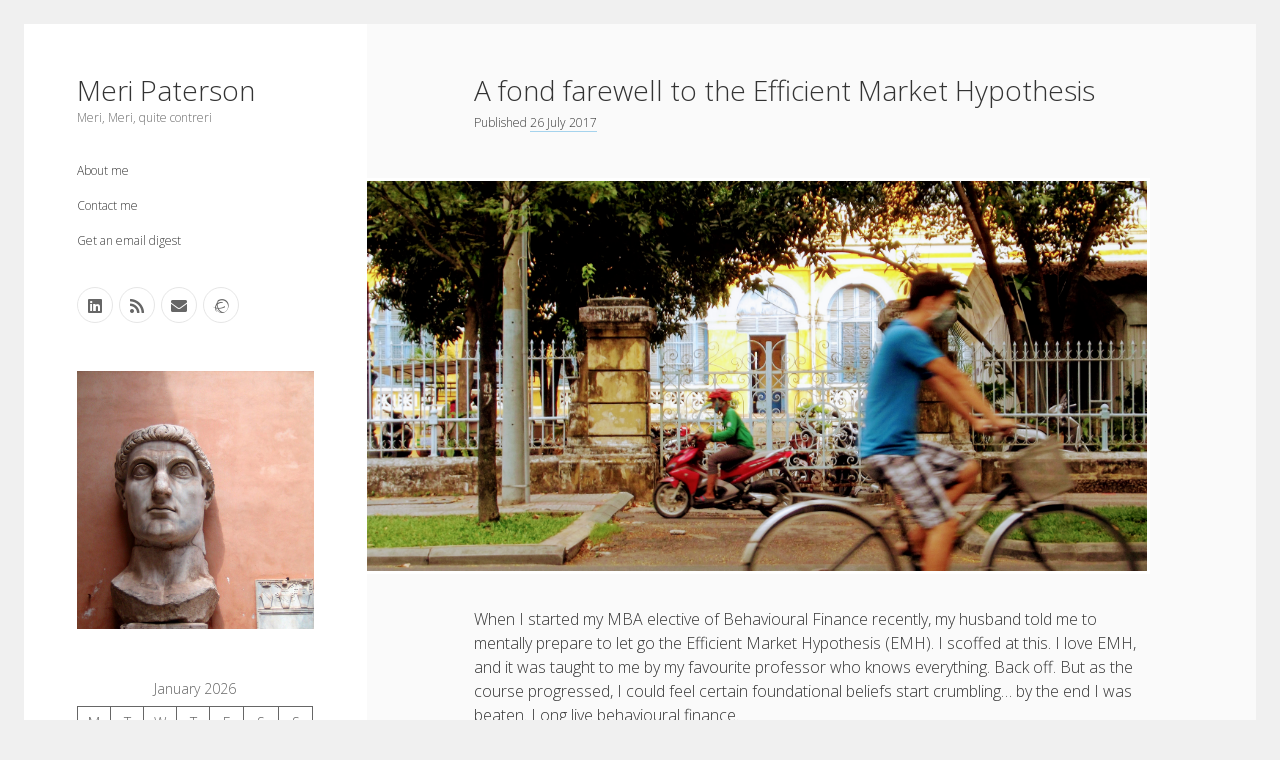

--- FILE ---
content_type: text/html; charset=UTF-8
request_url: https://meripaterson.com/a-fond-farewell-to-the-efficient-market-hypothesis/
body_size: 18175
content:
<!DOCTYPE html>

<html lang="en-GB">

<head>
	<title>A fond farewell to the Efficient Market Hypothesis &#8211; Meri Paterson</title>
<meta name='robots' content='max-image-preview:large' />
	<style>img:is([sizes="auto" i], [sizes^="auto," i]) { contain-intrinsic-size: 3000px 1500px }</style>
	<meta charset="UTF-8" />
<meta name="viewport" content="width=device-width, initial-scale=1" />
<link rel='dns-prefetch' href='//secure.gravatar.com' />
<link rel='dns-prefetch' href='//www.googletagmanager.com' />
<link rel='dns-prefetch' href='//stats.wp.com' />
<link rel='dns-prefetch' href='//fonts.googleapis.com' />
<link rel='dns-prefetch' href='//v0.wordpress.com' />
<link rel='dns-prefetch' href='//widgets.wp.com' />
<link rel='dns-prefetch' href='//s0.wp.com' />
<link rel='dns-prefetch' href='//0.gravatar.com' />
<link rel='dns-prefetch' href='//1.gravatar.com' />
<link rel='dns-prefetch' href='//2.gravatar.com' />
<link rel='dns-prefetch' href='//jetpack.wordpress.com' />
<link rel='dns-prefetch' href='//public-api.wordpress.com' />
<link rel="alternate" type="application/rss+xml" title="Meri Paterson &raquo; Feed" href="https://meripaterson.com/feed/" />
<link rel="alternate" type="application/rss+xml" title="Meri Paterson &raquo; Comments Feed" href="https://meripaterson.com/comments/feed/" />
<link rel="alternate" type="application/rss+xml" title="Meri Paterson &raquo; A fond farewell to the Efficient Market Hypothesis Comments Feed" href="https://meripaterson.com/a-fond-farewell-to-the-efficient-market-hypothesis/feed/" />
<script type="text/javascript">
/* <![CDATA[ */
window._wpemojiSettings = {"baseUrl":"https:\/\/s.w.org\/images\/core\/emoji\/16.0.1\/72x72\/","ext":".png","svgUrl":"https:\/\/s.w.org\/images\/core\/emoji\/16.0.1\/svg\/","svgExt":".svg","source":{"concatemoji":"https:\/\/meripaterson.com\/wp-includes\/js\/wp-emoji-release.min.js?ver=6.8.3"}};
/*! This file is auto-generated */
!function(s,n){var o,i,e;function c(e){try{var t={supportTests:e,timestamp:(new Date).valueOf()};sessionStorage.setItem(o,JSON.stringify(t))}catch(e){}}function p(e,t,n){e.clearRect(0,0,e.canvas.width,e.canvas.height),e.fillText(t,0,0);var t=new Uint32Array(e.getImageData(0,0,e.canvas.width,e.canvas.height).data),a=(e.clearRect(0,0,e.canvas.width,e.canvas.height),e.fillText(n,0,0),new Uint32Array(e.getImageData(0,0,e.canvas.width,e.canvas.height).data));return t.every(function(e,t){return e===a[t]})}function u(e,t){e.clearRect(0,0,e.canvas.width,e.canvas.height),e.fillText(t,0,0);for(var n=e.getImageData(16,16,1,1),a=0;a<n.data.length;a++)if(0!==n.data[a])return!1;return!0}function f(e,t,n,a){switch(t){case"flag":return n(e,"\ud83c\udff3\ufe0f\u200d\u26a7\ufe0f","\ud83c\udff3\ufe0f\u200b\u26a7\ufe0f")?!1:!n(e,"\ud83c\udde8\ud83c\uddf6","\ud83c\udde8\u200b\ud83c\uddf6")&&!n(e,"\ud83c\udff4\udb40\udc67\udb40\udc62\udb40\udc65\udb40\udc6e\udb40\udc67\udb40\udc7f","\ud83c\udff4\u200b\udb40\udc67\u200b\udb40\udc62\u200b\udb40\udc65\u200b\udb40\udc6e\u200b\udb40\udc67\u200b\udb40\udc7f");case"emoji":return!a(e,"\ud83e\udedf")}return!1}function g(e,t,n,a){var r="undefined"!=typeof WorkerGlobalScope&&self instanceof WorkerGlobalScope?new OffscreenCanvas(300,150):s.createElement("canvas"),o=r.getContext("2d",{willReadFrequently:!0}),i=(o.textBaseline="top",o.font="600 32px Arial",{});return e.forEach(function(e){i[e]=t(o,e,n,a)}),i}function t(e){var t=s.createElement("script");t.src=e,t.defer=!0,s.head.appendChild(t)}"undefined"!=typeof Promise&&(o="wpEmojiSettingsSupports",i=["flag","emoji"],n.supports={everything:!0,everythingExceptFlag:!0},e=new Promise(function(e){s.addEventListener("DOMContentLoaded",e,{once:!0})}),new Promise(function(t){var n=function(){try{var e=JSON.parse(sessionStorage.getItem(o));if("object"==typeof e&&"number"==typeof e.timestamp&&(new Date).valueOf()<e.timestamp+604800&&"object"==typeof e.supportTests)return e.supportTests}catch(e){}return null}();if(!n){if("undefined"!=typeof Worker&&"undefined"!=typeof OffscreenCanvas&&"undefined"!=typeof URL&&URL.createObjectURL&&"undefined"!=typeof Blob)try{var e="postMessage("+g.toString()+"("+[JSON.stringify(i),f.toString(),p.toString(),u.toString()].join(",")+"));",a=new Blob([e],{type:"text/javascript"}),r=new Worker(URL.createObjectURL(a),{name:"wpTestEmojiSupports"});return void(r.onmessage=function(e){c(n=e.data),r.terminate(),t(n)})}catch(e){}c(n=g(i,f,p,u))}t(n)}).then(function(e){for(var t in e)n.supports[t]=e[t],n.supports.everything=n.supports.everything&&n.supports[t],"flag"!==t&&(n.supports.everythingExceptFlag=n.supports.everythingExceptFlag&&n.supports[t]);n.supports.everythingExceptFlag=n.supports.everythingExceptFlag&&!n.supports.flag,n.DOMReady=!1,n.readyCallback=function(){n.DOMReady=!0}}).then(function(){return e}).then(function(){var e;n.supports.everything||(n.readyCallback(),(e=n.source||{}).concatemoji?t(e.concatemoji):e.wpemoji&&e.twemoji&&(t(e.twemoji),t(e.wpemoji)))}))}((window,document),window._wpemojiSettings);
/* ]]> */
</script>
<link rel='stylesheet' id='jetpack_related-posts-css' href='https://meripaterson.com/wp-content/plugins/jetpack/modules/related-posts/related-posts.css?ver=20240116' type='text/css' media='all' />
<style id='wp-emoji-styles-inline-css' type='text/css'>

	img.wp-smiley, img.emoji {
		display: inline !important;
		border: none !important;
		box-shadow: none !important;
		height: 1em !important;
		width: 1em !important;
		margin: 0 0.07em !important;
		vertical-align: -0.1em !important;
		background: none !important;
		padding: 0 !important;
	}
</style>
<link rel='stylesheet' id='wp-block-library-css' href='https://meripaterson.com/wp-includes/css/dist/block-library/style.min.css?ver=6.8.3' type='text/css' media='all' />
<style id='classic-theme-styles-inline-css' type='text/css'>
/*! This file is auto-generated */
.wp-block-button__link{color:#fff;background-color:#32373c;border-radius:9999px;box-shadow:none;text-decoration:none;padding:calc(.667em + 2px) calc(1.333em + 2px);font-size:1.125em}.wp-block-file__button{background:#32373c;color:#fff;text-decoration:none}
</style>
<link rel='stylesheet' id='mediaelement-css' href='https://meripaterson.com/wp-includes/js/mediaelement/mediaelementplayer-legacy.min.css?ver=4.2.17' type='text/css' media='all' />
<link rel='stylesheet' id='wp-mediaelement-css' href='https://meripaterson.com/wp-includes/js/mediaelement/wp-mediaelement.min.css?ver=6.8.3' type='text/css' media='all' />
<style id='jetpack-sharing-buttons-style-inline-css' type='text/css'>
.jetpack-sharing-buttons__services-list{display:flex;flex-direction:row;flex-wrap:wrap;gap:0;list-style-type:none;margin:5px;padding:0}.jetpack-sharing-buttons__services-list.has-small-icon-size{font-size:12px}.jetpack-sharing-buttons__services-list.has-normal-icon-size{font-size:16px}.jetpack-sharing-buttons__services-list.has-large-icon-size{font-size:24px}.jetpack-sharing-buttons__services-list.has-huge-icon-size{font-size:36px}@media print{.jetpack-sharing-buttons__services-list{display:none!important}}.editor-styles-wrapper .wp-block-jetpack-sharing-buttons{gap:0;padding-inline-start:0}ul.jetpack-sharing-buttons__services-list.has-background{padding:1.25em 2.375em}
</style>
<link rel='stylesheet' id='convertkit-broadcasts-css' href='https://meripaterson.com/wp-content/plugins/convertkit/resources/frontend/css/broadcasts.css?ver=3.0.2' type='text/css' media='all' />
<link rel='stylesheet' id='convertkit-button-css' href='https://meripaterson.com/wp-content/plugins/convertkit/resources/frontend/css/button.css?ver=3.0.2' type='text/css' media='all' />
<link rel='stylesheet' id='convertkit-form-css' href='https://meripaterson.com/wp-content/plugins/convertkit/resources/frontend/css/form.css?ver=3.0.2' type='text/css' media='all' />
<link rel='stylesheet' id='convertkit-form-builder-field-css' href='https://meripaterson.com/wp-content/plugins/convertkit/resources/frontend/css/form-builder.css?ver=3.0.2' type='text/css' media='all' />
<link rel='stylesheet' id='convertkit-form-builder-css' href='https://meripaterson.com/wp-content/plugins/convertkit/resources/frontend/css/form-builder.css?ver=3.0.2' type='text/css' media='all' />
<style id='global-styles-inline-css' type='text/css'>
:root{--wp--preset--aspect-ratio--square: 1;--wp--preset--aspect-ratio--4-3: 4/3;--wp--preset--aspect-ratio--3-4: 3/4;--wp--preset--aspect-ratio--3-2: 3/2;--wp--preset--aspect-ratio--2-3: 2/3;--wp--preset--aspect-ratio--16-9: 16/9;--wp--preset--aspect-ratio--9-16: 9/16;--wp--preset--color--black: #000000;--wp--preset--color--cyan-bluish-gray: #abb8c3;--wp--preset--color--white: #ffffff;--wp--preset--color--pale-pink: #f78da7;--wp--preset--color--vivid-red: #cf2e2e;--wp--preset--color--luminous-vivid-orange: #ff6900;--wp--preset--color--luminous-vivid-amber: #fcb900;--wp--preset--color--light-green-cyan: #7bdcb5;--wp--preset--color--vivid-green-cyan: #00d084;--wp--preset--color--pale-cyan-blue: #8ed1fc;--wp--preset--color--vivid-cyan-blue: #0693e3;--wp--preset--color--vivid-purple: #9b51e0;--wp--preset--gradient--vivid-cyan-blue-to-vivid-purple: linear-gradient(135deg,rgba(6,147,227,1) 0%,rgb(155,81,224) 100%);--wp--preset--gradient--light-green-cyan-to-vivid-green-cyan: linear-gradient(135deg,rgb(122,220,180) 0%,rgb(0,208,130) 100%);--wp--preset--gradient--luminous-vivid-amber-to-luminous-vivid-orange: linear-gradient(135deg,rgba(252,185,0,1) 0%,rgba(255,105,0,1) 100%);--wp--preset--gradient--luminous-vivid-orange-to-vivid-red: linear-gradient(135deg,rgba(255,105,0,1) 0%,rgb(207,46,46) 100%);--wp--preset--gradient--very-light-gray-to-cyan-bluish-gray: linear-gradient(135deg,rgb(238,238,238) 0%,rgb(169,184,195) 100%);--wp--preset--gradient--cool-to-warm-spectrum: linear-gradient(135deg,rgb(74,234,220) 0%,rgb(151,120,209) 20%,rgb(207,42,186) 40%,rgb(238,44,130) 60%,rgb(251,105,98) 80%,rgb(254,248,76) 100%);--wp--preset--gradient--blush-light-purple: linear-gradient(135deg,rgb(255,206,236) 0%,rgb(152,150,240) 100%);--wp--preset--gradient--blush-bordeaux: linear-gradient(135deg,rgb(254,205,165) 0%,rgb(254,45,45) 50%,rgb(107,0,62) 100%);--wp--preset--gradient--luminous-dusk: linear-gradient(135deg,rgb(255,203,112) 0%,rgb(199,81,192) 50%,rgb(65,88,208) 100%);--wp--preset--gradient--pale-ocean: linear-gradient(135deg,rgb(255,245,203) 0%,rgb(182,227,212) 50%,rgb(51,167,181) 100%);--wp--preset--gradient--electric-grass: linear-gradient(135deg,rgb(202,248,128) 0%,rgb(113,206,126) 100%);--wp--preset--gradient--midnight: linear-gradient(135deg,rgb(2,3,129) 0%,rgb(40,116,252) 100%);--wp--preset--font-size--small: 12px;--wp--preset--font-size--medium: 20px;--wp--preset--font-size--large: 21px;--wp--preset--font-size--x-large: 42px;--wp--preset--font-size--regular: 16px;--wp--preset--font-size--larger: 28px;--wp--preset--spacing--20: 0.44rem;--wp--preset--spacing--30: 0.67rem;--wp--preset--spacing--40: 1rem;--wp--preset--spacing--50: 1.5rem;--wp--preset--spacing--60: 2.25rem;--wp--preset--spacing--70: 3.38rem;--wp--preset--spacing--80: 5.06rem;--wp--preset--shadow--natural: 6px 6px 9px rgba(0, 0, 0, 0.2);--wp--preset--shadow--deep: 12px 12px 50px rgba(0, 0, 0, 0.4);--wp--preset--shadow--sharp: 6px 6px 0px rgba(0, 0, 0, 0.2);--wp--preset--shadow--outlined: 6px 6px 0px -3px rgba(255, 255, 255, 1), 6px 6px rgba(0, 0, 0, 1);--wp--preset--shadow--crisp: 6px 6px 0px rgba(0, 0, 0, 1);}:where(.is-layout-flex){gap: 0.5em;}:where(.is-layout-grid){gap: 0.5em;}body .is-layout-flex{display: flex;}.is-layout-flex{flex-wrap: wrap;align-items: center;}.is-layout-flex > :is(*, div){margin: 0;}body .is-layout-grid{display: grid;}.is-layout-grid > :is(*, div){margin: 0;}:where(.wp-block-columns.is-layout-flex){gap: 2em;}:where(.wp-block-columns.is-layout-grid){gap: 2em;}:where(.wp-block-post-template.is-layout-flex){gap: 1.25em;}:where(.wp-block-post-template.is-layout-grid){gap: 1.25em;}.has-black-color{color: var(--wp--preset--color--black) !important;}.has-cyan-bluish-gray-color{color: var(--wp--preset--color--cyan-bluish-gray) !important;}.has-white-color{color: var(--wp--preset--color--white) !important;}.has-pale-pink-color{color: var(--wp--preset--color--pale-pink) !important;}.has-vivid-red-color{color: var(--wp--preset--color--vivid-red) !important;}.has-luminous-vivid-orange-color{color: var(--wp--preset--color--luminous-vivid-orange) !important;}.has-luminous-vivid-amber-color{color: var(--wp--preset--color--luminous-vivid-amber) !important;}.has-light-green-cyan-color{color: var(--wp--preset--color--light-green-cyan) !important;}.has-vivid-green-cyan-color{color: var(--wp--preset--color--vivid-green-cyan) !important;}.has-pale-cyan-blue-color{color: var(--wp--preset--color--pale-cyan-blue) !important;}.has-vivid-cyan-blue-color{color: var(--wp--preset--color--vivid-cyan-blue) !important;}.has-vivid-purple-color{color: var(--wp--preset--color--vivid-purple) !important;}.has-black-background-color{background-color: var(--wp--preset--color--black) !important;}.has-cyan-bluish-gray-background-color{background-color: var(--wp--preset--color--cyan-bluish-gray) !important;}.has-white-background-color{background-color: var(--wp--preset--color--white) !important;}.has-pale-pink-background-color{background-color: var(--wp--preset--color--pale-pink) !important;}.has-vivid-red-background-color{background-color: var(--wp--preset--color--vivid-red) !important;}.has-luminous-vivid-orange-background-color{background-color: var(--wp--preset--color--luminous-vivid-orange) !important;}.has-luminous-vivid-amber-background-color{background-color: var(--wp--preset--color--luminous-vivid-amber) !important;}.has-light-green-cyan-background-color{background-color: var(--wp--preset--color--light-green-cyan) !important;}.has-vivid-green-cyan-background-color{background-color: var(--wp--preset--color--vivid-green-cyan) !important;}.has-pale-cyan-blue-background-color{background-color: var(--wp--preset--color--pale-cyan-blue) !important;}.has-vivid-cyan-blue-background-color{background-color: var(--wp--preset--color--vivid-cyan-blue) !important;}.has-vivid-purple-background-color{background-color: var(--wp--preset--color--vivid-purple) !important;}.has-black-border-color{border-color: var(--wp--preset--color--black) !important;}.has-cyan-bluish-gray-border-color{border-color: var(--wp--preset--color--cyan-bluish-gray) !important;}.has-white-border-color{border-color: var(--wp--preset--color--white) !important;}.has-pale-pink-border-color{border-color: var(--wp--preset--color--pale-pink) !important;}.has-vivid-red-border-color{border-color: var(--wp--preset--color--vivid-red) !important;}.has-luminous-vivid-orange-border-color{border-color: var(--wp--preset--color--luminous-vivid-orange) !important;}.has-luminous-vivid-amber-border-color{border-color: var(--wp--preset--color--luminous-vivid-amber) !important;}.has-light-green-cyan-border-color{border-color: var(--wp--preset--color--light-green-cyan) !important;}.has-vivid-green-cyan-border-color{border-color: var(--wp--preset--color--vivid-green-cyan) !important;}.has-pale-cyan-blue-border-color{border-color: var(--wp--preset--color--pale-cyan-blue) !important;}.has-vivid-cyan-blue-border-color{border-color: var(--wp--preset--color--vivid-cyan-blue) !important;}.has-vivid-purple-border-color{border-color: var(--wp--preset--color--vivid-purple) !important;}.has-vivid-cyan-blue-to-vivid-purple-gradient-background{background: var(--wp--preset--gradient--vivid-cyan-blue-to-vivid-purple) !important;}.has-light-green-cyan-to-vivid-green-cyan-gradient-background{background: var(--wp--preset--gradient--light-green-cyan-to-vivid-green-cyan) !important;}.has-luminous-vivid-amber-to-luminous-vivid-orange-gradient-background{background: var(--wp--preset--gradient--luminous-vivid-amber-to-luminous-vivid-orange) !important;}.has-luminous-vivid-orange-to-vivid-red-gradient-background{background: var(--wp--preset--gradient--luminous-vivid-orange-to-vivid-red) !important;}.has-very-light-gray-to-cyan-bluish-gray-gradient-background{background: var(--wp--preset--gradient--very-light-gray-to-cyan-bluish-gray) !important;}.has-cool-to-warm-spectrum-gradient-background{background: var(--wp--preset--gradient--cool-to-warm-spectrum) !important;}.has-blush-light-purple-gradient-background{background: var(--wp--preset--gradient--blush-light-purple) !important;}.has-blush-bordeaux-gradient-background{background: var(--wp--preset--gradient--blush-bordeaux) !important;}.has-luminous-dusk-gradient-background{background: var(--wp--preset--gradient--luminous-dusk) !important;}.has-pale-ocean-gradient-background{background: var(--wp--preset--gradient--pale-ocean) !important;}.has-electric-grass-gradient-background{background: var(--wp--preset--gradient--electric-grass) !important;}.has-midnight-gradient-background{background: var(--wp--preset--gradient--midnight) !important;}.has-small-font-size{font-size: var(--wp--preset--font-size--small) !important;}.has-medium-font-size{font-size: var(--wp--preset--font-size--medium) !important;}.has-large-font-size{font-size: var(--wp--preset--font-size--large) !important;}.has-x-large-font-size{font-size: var(--wp--preset--font-size--x-large) !important;}
:where(.wp-block-post-template.is-layout-flex){gap: 1.25em;}:where(.wp-block-post-template.is-layout-grid){gap: 1.25em;}
:where(.wp-block-columns.is-layout-flex){gap: 2em;}:where(.wp-block-columns.is-layout-grid){gap: 2em;}
:root :where(.wp-block-pullquote){font-size: 1.5em;line-height: 1.6;}
</style>
<link rel='stylesheet' id='ct-cele-google-fonts-css' href='//fonts.googleapis.com/css?family=Open+Sans%3A300%2C300i%2C600&#038;subset=latin%2Clatin-ext&#038;display=swap&#038;ver=6.8.3' type='text/css' media='all' />
<link rel='stylesheet' id='ct-cele-font-awesome-css' href='https://meripaterson.com/wp-content/themes/cele/assets/font-awesome/css/all.min.css?ver=6.8.3' type='text/css' media='all' />
<link rel='stylesheet' id='ct-cele-style-css' href='https://meripaterson.com/wp-content/themes/cele/style.css?ver=6.8.3' type='text/css' media='all' />
<link rel='stylesheet' id='jetpack_likes-css' href='https://meripaterson.com/wp-content/plugins/jetpack/modules/likes/style.css?ver=15.4' type='text/css' media='all' />
<link rel='stylesheet' id='tablepress-default-css' href='https://meripaterson.com/wp-content/plugins/tablepress/css/build/default.css?ver=3.2.3' type='text/css' media='all' />
<script type="text/javascript" id="jetpack_related-posts-js-extra">
/* <![CDATA[ */
var related_posts_js_options = {"post_heading":"h4"};
/* ]]> */
</script>
<script type="text/javascript" src="https://meripaterson.com/wp-content/plugins/jetpack/_inc/build/related-posts/related-posts.min.js?ver=20240116" id="jetpack_related-posts-js"></script>
<script type="text/javascript" src="https://meripaterson.com/wp-includes/js/jquery/jquery.min.js?ver=3.7.1" id="jquery-core-js"></script>
<script type="text/javascript" src="https://meripaterson.com/wp-includes/js/jquery/jquery-migrate.min.js?ver=3.4.1" id="jquery-migrate-js"></script>

<!-- Google tag (gtag.js) snippet added by Site Kit -->
<!-- Google Analytics snippet added by Site Kit -->
<script type="text/javascript" src="https://www.googletagmanager.com/gtag/js?id=G-JGN95197GE" id="google_gtagjs-js" async></script>
<script type="text/javascript" id="google_gtagjs-js-after">
/* <![CDATA[ */
window.dataLayer = window.dataLayer || [];function gtag(){dataLayer.push(arguments);}
gtag("set","linker",{"domains":["meripaterson.com"]});
gtag("js", new Date());
gtag("set", "developer_id.dZTNiMT", true);
gtag("config", "G-JGN95197GE");
/* ]]> */
</script>
<link rel="https://api.w.org/" href="https://meripaterson.com/wp-json/" /><link rel="alternate" title="JSON" type="application/json" href="https://meripaterson.com/wp-json/wp/v2/posts/1095" /><link rel="EditURI" type="application/rsd+xml" title="RSD" href="https://meripaterson.com/xmlrpc.php?rsd" />
<meta name="generator" content="WordPress 6.8.3" />
<link rel="canonical" href="https://meripaterson.com/a-fond-farewell-to-the-efficient-market-hypothesis/" />
<link rel='shortlink' href='https://wp.me/p40kzU-hF' />
<link rel="alternate" title="oEmbed (JSON)" type="application/json+oembed" href="https://meripaterson.com/wp-json/oembed/1.0/embed?url=https%3A%2F%2Fmeripaterson.com%2Fa-fond-farewell-to-the-efficient-market-hypothesis%2F" />
<link rel="alternate" title="oEmbed (XML)" type="text/xml+oembed" href="https://meripaterson.com/wp-json/oembed/1.0/embed?url=https%3A%2F%2Fmeripaterson.com%2Fa-fond-farewell-to-the-efficient-market-hypothesis%2F&#038;format=xml" />
<meta name="generator" content="Site Kit by Google 1.171.0" />	<style>img#wpstats{display:none}</style>
		<meta name="description" content="When I started my MBA elective of Behavioural Finance recently, my husband told me to mentally prepare to let go the Efficient Market Hypothesis (EMH). I scoffed at this. I love EMH, and it was taught to me by my favourite professor who knows everything. Back off. But as the course progressed, I could feel&hellip;" />

<!-- Jetpack Open Graph Tags -->
<meta property="og:type" content="article" />
<meta property="og:title" content="A fond farewell to the Efficient Market Hypothesis" />
<meta property="og:url" content="https://meripaterson.com/a-fond-farewell-to-the-efficient-market-hypothesis/" />
<meta property="og:description" content="When I started my MBA elective of Behavioural Finance recently, my husband told me to mentally prepare to let go the Efficient Market Hypothesis (EMH). I scoffed at this. I love EMH, and it was tau…" />
<meta property="article:published_time" content="2017-07-26T21:30:03+00:00" />
<meta property="article:modified_time" content="2022-08-15T08:28:31+00:00" />
<meta property="og:site_name" content="Meri Paterson" />
<meta property="og:image" content="https://meripaterson.com/wp-content/uploads/DSCF0521.jpg" />
<meta property="og:image:width" content="4255" />
<meta property="og:image:height" content="3191" />
<meta property="og:image:alt" content="" />
<meta property="og:locale" content="en_GB" />
<meta name="twitter:text:title" content="A fond farewell to the Efficient Market Hypothesis" />
<meta name="twitter:card" content="summary" />

<!-- End Jetpack Open Graph Tags -->
<link rel="icon" href="https://meripaterson.com/wp-content/uploads/cropped-Favicon-removebg-preview-1-32x32.png" sizes="32x32" />
<link rel="icon" href="https://meripaterson.com/wp-content/uploads/cropped-Favicon-removebg-preview-1-192x192.png" sizes="192x192" />
<link rel="apple-touch-icon" href="https://meripaterson.com/wp-content/uploads/cropped-Favicon-removebg-preview-1-180x180.png" />
<meta name="msapplication-TileImage" content="https://meripaterson.com/wp-content/uploads/cropped-Favicon-removebg-preview-1-270x270.png" />
</head>

<body id="cele" class="wp-singular post-template-default single single-post postid-1095 single-format-standard wp-theme-cele">
<a class="skip-content" href="#main">Press &quot;Enter&quot; to skip to content</a>
<div id="overflow-container" class="overflow-container">
	<div id="max-width" class="max-width">
		<div id="main-sidebar" class="main-sidebar">
			<div id="sidebar-inner" class="sidebar-inner">
												<header class="site-header" id="site-header" role="banner">
					<div id="title-container" class="title-container">
						<div id='site-title' class='site-title'><a href='https://meripaterson.com'>Meri Paterson</a></div>						<p class="tagline">Meri, Meri, quite contreri</p>					</div>
					<button id="toggle-navigation" class="toggle-navigation" name="toggle-navigation" aria-expanded="false">
						<span class="screen-reader-text">open menu</span>
						<svg width="24px" height="18px" viewBox="0 0 24 18" version="1.1" xmlns="http://www.w3.org/2000/svg" xmlns:xlink="http://www.w3.org/1999/xlink">
				    <g stroke="none" stroke-width="1" fill="none" fill-rule="evenodd">
				        <g transform="translate(-148.000000, -36.000000)" fill="#6B6B6B">
				            <g transform="translate(123.000000, 25.000000)">
				                <g transform="translate(25.000000, 11.000000)">
				                    <rect x="0" y="16" width="24" height="2"></rect>
				                    <rect x="0" y="8" width="24" height="2"></rect>
				                    <rect x="0" y="0" width="24" height="2"></rect>
				                </g>
				            </g>
				        </g>
				    </g>
				</svg>					</button>
					<div id="menu-primary-container" class="menu-primary-container">
						<div id="menu-primary" class="menu-container menu-primary" role="navigation">
    <nav class="menu"><ul id="menu-primary-items" class="menu-primary-items"><li id="menu-item-1191" class="menu-item menu-item-type-post_type menu-item-object-page menu-item-1191"><a href="https://meripaterson.com/about-me/">About me</a></li>
<li id="menu-item-1190" class="menu-item menu-item-type-post_type menu-item-object-page menu-item-1190"><a href="https://meripaterson.com/contact-me/">Contact me</a></li>
<li id="menu-item-1783" class="menu-item menu-item-type-post_type menu-item-object-page menu-item-1783"><a href="https://meripaterson.com/get-an-email-digest/">Get an email digest</a></li>
</ul></nav></div>
						<ul class='social-media-icons'><li>					<a class="linkedin" target="_blank"
					   href="https://www.linkedin.com/in/meripaterson/">
						<i class="fab fa-linkedin"
						   title="linkedin"></i>
						<span class="screen-reader-text">linkedin</span>
					</a>
					</li><li>					<a class="rss" target="_blank"
					   href="https://meripaterson.com/feed/">
						<i class="fas fa-rss"
						   title="rss"></i>
						<span class="screen-reader-text">rss</span>
					</a>
					</li><li>					<a class="email" target="_blank"
					   href="mailto:&#109;er&#105;&#64;me&#114;&#105;paters&#111;n&#46;co&#109;">
						<i class="fas fa-envelope" title="email"></i>
						<span class="screen-reader-text">email</span>
					</a>
				</li><li>					<a class="ravelry" target="_blank"
					   href="https://www.ravelry.com/people/MaidMeri">
						<i class="fab fa-ravelry"
						   title="ravelry"></i>
						<span class="screen-reader-text">ravelry</span>
					</a>
					</li></ul>					</div>
				</header>
												    <div id="sidebar-primary-container" class="sidebar-primary-container">
        <aside class="sidebar sidebar-primary" id="sidebar-primary" role="complementary">
            <h1 class="screen-reader-text">Sidebar</h1>
            <section id="block-3" class="widget widget_block widget_media_image">
<figure class="wp-block-image size-large"><img fetchpriority="high" decoding="async" width="939" height="1024" src="http://meripaterson.com/wp-content/uploads/IMG_0297-e1465751934771-939x1024.jpg" alt="Questioner" class="wp-image-855" srcset="https://meripaterson.com/wp-content/uploads/IMG_0297-e1465751934771-939x1024.jpg 939w, https://meripaterson.com/wp-content/uploads/IMG_0297-e1465751934771-275x300.jpg 275w, https://meripaterson.com/wp-content/uploads/IMG_0297-e1465751934771-768x837.jpg 768w, https://meripaterson.com/wp-content/uploads/IMG_0297-e1465751934771.jpg 1152w" sizes="(max-width: 939px) 100vw, 939px" /></figure>
</section><section id="block-12" class="widget widget_block widget_calendar"><div class="wp-block-calendar"><table id="wp-calendar" class="wp-calendar-table">
	<caption>January 2026</caption>
	<thead>
	<tr>
		<th scope="col" aria-label="Monday">M</th>
		<th scope="col" aria-label="Tuesday">T</th>
		<th scope="col" aria-label="Wednesday">W</th>
		<th scope="col" aria-label="Thursday">T</th>
		<th scope="col" aria-label="Friday">F</th>
		<th scope="col" aria-label="Saturday">S</th>
		<th scope="col" aria-label="Sunday">S</th>
	</tr>
	</thead>
	<tbody>
	<tr>
		<td colspan="3" class="pad">&nbsp;</td><td>1</td><td>2</td><td>3</td><td>4</td>
	</tr>
	<tr>
		<td>5</td><td>6</td><td>7</td><td>8</td><td>9</td><td>10</td><td>11</td>
	</tr>
	<tr>
		<td>12</td><td>13</td><td>14</td><td>15</td><td>16</td><td>17</td><td>18</td>
	</tr>
	<tr>
		<td>19</td><td>20</td><td>21</td><td>22</td><td>23</td><td>24</td><td>25</td>
	</tr>
	<tr>
		<td>26</td><td>27</td><td>28</td><td>29</td><td>30</td><td id="today">31</td>
		<td class="pad" colspan="1">&nbsp;</td>
	</tr>
	</tbody>
	</table><nav aria-label="Previous and next months" class="wp-calendar-nav">
		<span class="wp-calendar-nav-prev"><a href="https://meripaterson.com/2024/04/">&laquo; Apr</a></span>
		<span class="pad">&nbsp;</span>
		<span class="wp-calendar-nav-next">&nbsp;</span>
	</nav></div></section><section id="block-18" class="widget widget_block">
<hr class="wp-block-separator has-alpha-channel-opacity is-style-dots"/>
</section><section id="block-6" class="widget widget_block">
<h1 class="has-text-align-center wp-block-heading"><strong>What I've written about:</strong></h1>
</section><section id="block-5" class="widget widget_block widget_categories"><ul class="wp-block-categories-list wp-block-categories">	<li class="cat-item cat-item-70"><a href="https://meripaterson.com/category/professional/">Business, Work &amp; Careers</a>
</li>
	<li class="cat-item cat-item-45"><a href="https://meripaterson.com/category/personal/">Personal &amp; Family Life</a>
</li>
</ul></section><section id="block-10" class="widget widget_block widget_tag_cloud"><p class="wp-block-tag-cloud"><a href="https://meripaterson.com/tag/as-the-finns-say/" class="tag-cloud-link tag-link-147 tag-link-position-1" style="font-size: 11.153153153153pt;" aria-label="as the Finns say (6 items)">as the Finns say</a>
<a href="https://meripaterson.com/tag/books/" class="tag-cloud-link tag-link-13 tag-link-position-2" style="font-size: 16.828828828829pt;" aria-label="books (19 items)">books</a>
<a href="https://meripaterson.com/tag/business/" class="tag-cloud-link tag-link-32 tag-link-position-3" style="font-size: 10.27027027027pt;" aria-label="business (5 items)">business</a>
<a href="https://meripaterson.com/tag/cal-newport/" class="tag-cloud-link tag-link-190 tag-link-position-4" style="font-size: 8pt;" aria-label="Cal Newport (3 items)">Cal Newport</a>
<a href="https://meripaterson.com/tag/capital-markets/" class="tag-cloud-link tag-link-163 tag-link-position-5" style="font-size: 8pt;" aria-label="capital markets (3 items)">capital markets</a>
<a href="https://meripaterson.com/tag/careers/" class="tag-cloud-link tag-link-41 tag-link-position-6" style="font-size: 13.045045045045pt;" aria-label="careers (9 items)">careers</a>
<a href="https://meripaterson.com/tag/culture/" class="tag-cloud-link tag-link-65 tag-link-position-7" style="font-size: 9.2612612612613pt;" aria-label="culture (4 items)">culture</a>
<a href="https://meripaterson.com/tag/death-of-the-queen/" class="tag-cloud-link tag-link-217 tag-link-position-8" style="font-size: 8pt;" aria-label="death of the Queen (3 items)">death of the Queen</a>
<a href="https://meripaterson.com/tag/email/" class="tag-cloud-link tag-link-64 tag-link-position-9" style="font-size: 8pt;" aria-label="email (3 items)">email</a>
<a href="https://meripaterson.com/tag/everything-is-going-fine/" class="tag-cloud-link tag-link-242 tag-link-position-10" style="font-size: 8pt;" aria-label="Everything Is Going Fine (3 items)">Everything Is Going Fine</a>
<a href="https://meripaterson.com/tag/finance/" class="tag-cloud-link tag-link-98 tag-link-position-11" style="font-size: 11.783783783784pt;" aria-label="finance (7 items)">finance</a>
<a href="https://meripaterson.com/tag/finland/" class="tag-cloud-link tag-link-83 tag-link-position-12" style="font-size: 11.153153153153pt;" aria-label="Finland (6 items)">Finland</a>
<a href="https://meripaterson.com/tag/finland-vs-uk/" class="tag-cloud-link tag-link-298 tag-link-position-13" style="font-size: 8pt;" aria-label="Finland vs UK (3 items)">Finland vs UK</a>
<a href="https://meripaterson.com/tag/getting-published-2/" class="tag-cloud-link tag-link-19 tag-link-position-14" style="font-size: 9.2612612612613pt;" aria-label="getting published (4 items)">getting published</a>
<a href="https://meripaterson.com/tag/graduates/" class="tag-cloud-link tag-link-15 tag-link-position-15" style="font-size: 8pt;" aria-label="graduates (3 items)">graduates</a>
<a href="https://meripaterson.com/tag/heartless-capitalism/" class="tag-cloud-link tag-link-35 tag-link-position-16" style="font-size: 8pt;" aria-label="heartless capitalism (3 items)">heartless capitalism</a>
<a href="https://meripaterson.com/tag/holiday/" class="tag-cloud-link tag-link-189 tag-link-position-17" style="font-size: 9.2612612612613pt;" aria-label="holiday (4 items)">holiday</a>
<a href="https://meripaterson.com/tag/house-hunting/" class="tag-cloud-link tag-link-200 tag-link-position-18" style="font-size: 13.54954954955pt;" aria-label="house-hunting (10 items)">house-hunting</a>
<a href="https://meripaterson.com/tag/illness/" class="tag-cloud-link tag-link-140 tag-link-position-19" style="font-size: 14.432432432432pt;" aria-label="illness (12 items)">illness</a>
<a href="https://meripaterson.com/tag/kids-say-the-darndest-things/" class="tag-cloud-link tag-link-265 tag-link-position-20" style="font-size: 11.153153153153pt;" aria-label="kids say the darndest things (6 items)">kids say the darndest things</a>
<a href="https://meripaterson.com/tag/knitting/" class="tag-cloud-link tag-link-176 tag-link-position-21" style="font-size: 10.27027027027pt;" aria-label="knitting (5 items)">knitting</a>
<a href="https://meripaterson.com/tag/life-with-small-children/" class="tag-cloud-link tag-link-188 tag-link-position-22" style="font-size: 22pt;" aria-label="life with small children (50 items)">life with small children</a>
<a href="https://meripaterson.com/tag/linkedin/" class="tag-cloud-link tag-link-187 tag-link-position-23" style="font-size: 8pt;" aria-label="LinkedIn (3 items)">LinkedIn</a>
<a href="https://meripaterson.com/tag/london/" class="tag-cloud-link tag-link-203 tag-link-position-24" style="font-size: 11.153153153153pt;" aria-label="London (6 items)">London</a>
<a href="https://meripaterson.com/tag/mba/" class="tag-cloud-link tag-link-55 tag-link-position-25" style="font-size: 11.153153153153pt;" aria-label="MBA (6 items)">MBA</a>
<a href="https://meripaterson.com/tag/moving-house/" class="tag-cloud-link tag-link-180 tag-link-position-26" style="font-size: 8pt;" aria-label="moving house (3 items)">moving house</a>
<a href="https://meripaterson.com/tag/moving-to-finland/" class="tag-cloud-link tag-link-293 tag-link-position-27" style="font-size: 14.432432432432pt;" aria-label="moving to Finland (12 items)">moving to Finland</a>
<a href="https://meripaterson.com/tag/my-many-bugbears/" class="tag-cloud-link tag-link-244 tag-link-position-28" style="font-size: 9.2612612612613pt;" aria-label="my many bugbears (4 items)">my many bugbears</a>
<a href="https://meripaterson.com/tag/notion/" class="tag-cloud-link tag-link-287 tag-link-position-29" style="font-size: 8pt;" aria-label="Notion (3 items)">Notion</a>
<a href="https://meripaterson.com/tag/parenting/" class="tag-cloud-link tag-link-150 tag-link-position-30" style="font-size: 15.315315315315pt;" aria-label="parenting (14 items)">parenting</a>
<a href="https://meripaterson.com/tag/philosophy/" class="tag-cloud-link tag-link-116 tag-link-position-31" style="font-size: 9.2612612612613pt;" aria-label="philosophy (4 items)">philosophy</a>
<a href="https://meripaterson.com/tag/planners/" class="tag-cloud-link tag-link-131 tag-link-position-32" style="font-size: 8pt;" aria-label="planners (3 items)">planners</a>
<a href="https://meripaterson.com/tag/podcasts/" class="tag-cloud-link tag-link-235 tag-link-position-33" style="font-size: 8pt;" aria-label="podcasts (3 items)">podcasts</a>
<a href="https://meripaterson.com/tag/productivity/" class="tag-cloud-link tag-link-100 tag-link-position-34" style="font-size: 16.576576576577pt;" aria-label="productivity (18 items)">productivity</a>
<a href="https://meripaterson.com/tag/publishing/" class="tag-cloud-link tag-link-2 tag-link-position-35" style="font-size: 16.324324324324pt;" aria-label="publishing (17 items)">publishing</a>
<a href="https://meripaterson.com/tag/reading-2/" class="tag-cloud-link tag-link-12 tag-link-position-36" style="font-size: 11.153153153153pt;" aria-label="reading (6 items)">reading</a>
<a href="https://meripaterson.com/tag/recruitment/" class="tag-cloud-link tag-link-7 tag-link-position-37" style="font-size: 9.2612612612613pt;" aria-label="recruitment (4 items)">recruitment</a>
<a href="https://meripaterson.com/tag/robert-galbraith/" class="tag-cloud-link tag-link-60 tag-link-position-38" style="font-size: 8pt;" aria-label="Robert Galbraith (3 items)">Robert Galbraith</a>
<a href="https://meripaterson.com/tag/schools/" class="tag-cloud-link tag-link-137 tag-link-position-39" style="font-size: 11.783783783784pt;" aria-label="schools (7 items)">schools</a>
<a href="https://meripaterson.com/tag/sleep/" class="tag-cloud-link tag-link-67 tag-link-position-40" style="font-size: 11.153153153153pt;" aria-label="sleep (6 items)">sleep</a>
<a href="https://meripaterson.com/tag/sleep-lack-of/" class="tag-cloud-link tag-link-246 tag-link-position-41" style="font-size: 8pt;" aria-label="sleep: lack of (3 items)">sleep: lack of</a>
<a href="https://meripaterson.com/tag/submissions/" class="tag-cloud-link tag-link-18 tag-link-position-42" style="font-size: 9.2612612612613pt;" aria-label="submissions (4 items)">submissions</a>
<a href="https://meripaterson.com/tag/uk-citizenship/" class="tag-cloud-link tag-link-178 tag-link-position-43" style="font-size: 8pt;" aria-label="UK citizenship (3 items)">UK citizenship</a>
<a href="https://meripaterson.com/tag/weather/" class="tag-cloud-link tag-link-139 tag-link-position-44" style="font-size: 11.783783783784pt;" aria-label="weather (7 items)">weather</a>
<a href="https://meripaterson.com/tag/work/" class="tag-cloud-link tag-link-50 tag-link-position-45" style="font-size: 12.414414414414pt;" aria-label="work (8 items)">work</a></p></section><section id="block-16" class="widget widget_block">
<hr class="wp-block-separator has-alpha-channel-opacity is-style-dots"/>
</section>        </aside>
    </div>
			</div>
		</div>
		<section id="main" class="main" role="main">
			
    <div id="loop-container" class="loop-container">
        <div class="post-1095 post type-post status-publish format-standard has-post-thumbnail hentry category-professional tag-behavioural-finance tag-efficient-market-hypothesis tag-finance tag-investing tag-mba entry">
		<article>
		<div class='post-header'>
			<h1 class='post-title'>A fond farewell to the Efficient Market Hypothesis</h1>
			<div class="post-byline"><span>Published <a class='date' href='https://meripaterson.com/2017/07/'>26 July 2017</a></span></div>		</div>
		<div class="featured-image"><img width="4255" height="3191" src="https://meripaterson.com/wp-content/uploads/DSCF0521.jpg" class="attachment-full size-full wp-post-image" alt="" decoding="async" srcset="https://meripaterson.com/wp-content/uploads/DSCF0521.jpg 4255w, https://meripaterson.com/wp-content/uploads/DSCF0521-300x225.jpg 300w, https://meripaterson.com/wp-content/uploads/DSCF0521-768x576.jpg 768w, https://meripaterson.com/wp-content/uploads/DSCF0521-1024x768.jpg 1024w" sizes="(max-width: 4255px) 100vw, 4255px" /></div>		<div class="post-content">
						<p>When I started my MBA elective of Behavioural Finance recently, my husband told me to mentally prepare to let go the Efficient Market Hypothesis (EMH). I scoffed at this. I love EMH, and it was taught to me by my favourite professor who knows everything. Back off. But as the course progressed, I could feel certain foundational beliefs start crumbling&#8230; by the end I was beaten. Long live behavioural finance.</p>
<p><span id="more-1095"></span></p>
<h3>A summary of EMH</h3>
<p>The Efficient Market Hypothesis is basically the most influential idea about investing to have come out this side of the 1970s, and as such it probably colours <em>your </em>perceptions about investing even if you aren&#8217;t a finance person. The hypothesis states that stock prices reflect all available information about the company and are basically always &#8216;correct&#8217; &#8211; stocks may be over- or underpriced, but only for a short while before investors recognise the mispricing and the situation corrects itself.</p>
<p>The beauty of the Efficient Market Hypothesis lies in how simply and elegantly it explains stock price variations. It is also a hypothesis that assumes that most people are intelligent and rational, which I would also like to believe. It&#8217;s not that there aren&#8217;t <em>any </em>stupid investors out there, but they are in the minority and their effect on prices will be smoothed out by the rational majority. The theory&#8217;s main implications are likewise quite egalitarian: stock-picking is very, very hard because few people have better information than everyone else, and consequently most people had better put their money into tracker funds. All good so far.</p>
<figure id="attachment_1121" aria-describedby="caption-attachment-1121" style="width: 395px" class="wp-caption aligncenter"><img decoding="async" class="wp-image-1121 size-full" src="http://meripaterson.com/wp-content/uploads/Sieppaa3.png" alt="" width="395" height="210" srcset="https://meripaterson.com/wp-content/uploads/Sieppaa3.png 395w, https://meripaterson.com/wp-content/uploads/Sieppaa3-300x159.png 300w" sizes="(max-width: 395px) 100vw, 395px" /><figcaption id="caption-attachment-1121" class="wp-caption-text">Archival material from the early days of the course</figcaption></figure>
<p>But elegance and an ideological fit are not good reasons to cling onto a theory if there is evidence to the contrary, and the behavioural finance school of thought does turn out to have a few key pieces of evidence to contradict EMH. EMH may be beautiful and satisfying on paper, but does it actually describe how people act in the real world?</p>
<h3>The first wobble</h3>
<p>I felt the first tremors of my shaking faith on seeing this graph of post-earnings-announcement price drift:</p>
<p>&nbsp;</p>
<figure id="attachment_1118" aria-describedby="caption-attachment-1118" style="width: 713px" class="wp-caption aligncenter"><img loading="lazy" decoding="async" class="size-full wp-image-1118" src="http://meripaterson.com/wp-content/uploads/Drify-Drift.png" alt="" width="713" height="539" srcset="https://meripaterson.com/wp-content/uploads/Drify-Drift.png 713w, https://meripaterson.com/wp-content/uploads/Drify-Drift-300x227.png 300w" sizes="auto, (max-width: 713px) 100vw, 713px" /><figcaption id="caption-attachment-1118" class="wp-caption-text">(c) Victor L. Bernard, Jacob K. Thomas</figcaption></figure>
<p>What is shown here is the effect of a surprising announcement concerning earnings, at date 0 on the x axis. The horizontal lines are the stock prices of companies, the top one being a company that makes an announcement that is better than investors expected and the bottom one being a company that makes a disappointing announcement. For EMH to have any practical value, you would expect investors to absorb the news and adjust their positions within a couple of days &#8211; instead, the price drifts in the general direction of the news for up to two months! (Incidentally I also find it funny how news is obviously leaking out <em>before</em> the announcement, as well.)</p>
<p>The way behavioural finance theory explains this is that investors are just people &#8211; they have other things to do than watch stock news every minute of every day. Even when they do, they might miss things and catch up a bit later. It might also well be that many investors see a stock headed one way and jump on the bandwagon just because everyone else seems to be doing it. Certainly sounds like people, doesn&#8217;t it?</p>
<h3>The second wobble</h3>
<p>My second wobble happened when we discussed economist Robert Shiller&#8217;s work on excess volatility. He won a Nobel price for trying to back out historical stock prices from dividends actually paid out by the companies, which should be possible under EMH. He showed that they didn&#8217;t match &#8211; not even close: whatever information investors were pricing into their trades was in hindsight not accurate. These are his graphs:</p>
<figure id="attachment_1116" aria-describedby="caption-attachment-1116" style="width: 821px" class="wp-caption aligncenter"><img loading="lazy" decoding="async" class="wp-image-1116 size-full" src="http://meripaterson.com/wp-content/uploads/shiller-excess_volatility.png" alt="" width="821" height="342" srcset="https://meripaterson.com/wp-content/uploads/shiller-excess_volatility.png 821w, https://meripaterson.com/wp-content/uploads/shiller-excess_volatility-300x125.png 300w, https://meripaterson.com/wp-content/uploads/shiller-excess_volatility-768x320.png 768w" sizes="auto, (max-width: 821px) 100vw, 821px" /><figcaption id="caption-attachment-1116" class="wp-caption-text">Left: S&amp;P 500; right: Dow Jones Industrial Average. The solid line is stock prices; the dotted line is the present value of future dividends.</figcaption></figure>
<p>For Efficient Market Hypothesis to hold, you would want to see prices predict future dividends; perhaps not in perfect lockstep but at least roughly. As you can see, that doesn&#8217;t seem to be happening at all &#8211; prices jump up and down while actual dividends are much less volatile. Of course, my EMH-loving mind suggested, it could just be that the time periods don&#8217;t match up &#8211; maybe the prices seen in 1910, for example, <em>would</em> be a perfect prediction of dividends in 1980 which is just outside the graph. And who knows, maybe that&#8217;s the case &#8211; but if you had to assume that stock prices reflect earnings nearly a lifetime away, that would also make EMH a pretty pointless theory.</p>
<p>The behavioural case here is simple: investors aren&#8217;t rational! They alternate between panicking and being boisterously optimistic, following news stories to sometimes right and sometimes wrong conclusions, taking advice from each other, their psychics, their favourite financial wonks and grandmothers, and the result is the zig-zag pattern we see above.</p>
<figure id="attachment_1120" aria-describedby="caption-attachment-1120" style="width: 392px" class="wp-caption aligncenter"><img loading="lazy" decoding="async" class="size-full wp-image-1120" src="http://meripaterson.com/wp-content/uploads/Sieppaa2.png" alt="" width="392" height="203" srcset="https://meripaterson.com/wp-content/uploads/Sieppaa2.png 392w, https://meripaterson.com/wp-content/uploads/Sieppaa2-300x155.png 300w" sizes="auto, (max-width: 392px) 100vw, 392px" /><figcaption id="caption-attachment-1120" class="wp-caption-text">Archival material from later that day</figcaption></figure>
<h3>The death blow</h3>
<p>The hardest thing to counter that I found on the course was the case of MCI and MCIC. MCI and MCIC are the tickers (identifiers) of the shares of two companies, Massmutual Corporate Investors and MCI Communications respectively. Incredibly, in 1996 when it was announced that BT had made a bid for MCIC, <em>MCI&#8217;s</em> share price went up along with MCIC&#8217;s. In a few months&#8217; time when BT said it was renegotiating the terms of the agreement, both companies&#8217; share prices fell. This pattern continued to happen through the period even though the companies had nothing to do with each other, making it obvious that there were considerable numbers of investors who were either too lazy or too ignorant to realise they were trading the wrong stock. If they didn&#8217;t check which stock they were buying or selling, how likely is it they read the company&#8217;s financial statements? I call this one for behavioural finance as well. By the way, <a href="https://www.theatlantic.com/business/archive/2014/01/investors-buy-worthless-stock-after-confusing-it-successful-company/357081/">it&#8217;s not the only time it&#8217;s happened</a>!</p>
<h3>Is all lost for EMH?</h3>
<p>I still have a soft spot for the Efficient Market Hypothesis. I think it is at the very least a great base to build more pragmatic theories of investor behaviour on. If anyone knows of good counter-arguments to the three arguments above, I would love to be proved wrong!</p>

<div id='jp-relatedposts' class='jp-relatedposts' >
	<h3 class="jp-relatedposts-headline"><em>Related</em></h3>
</div>								</div>
		<div class="post-meta">
			<p class="post-categories"><span>Read more posts about</span> <a href="https://meripaterson.com/category/professional/" title="View all posts in Business, Work &amp; Careers">Business, Work &amp; Careers</a></p>			<div class="post-tags"><ul><li><a href="https://meripaterson.com/tag/behavioural-finance/" title="View all posts tagged behavioural finance">behavioural finance</a></li><li><a href="https://meripaterson.com/tag/efficient-market-hypothesis/" title="View all posts tagged efficient market hypothesis">efficient market hypothesis</a></li><li><a href="https://meripaterson.com/tag/finance/" title="View all posts tagged finance">finance</a></li><li><a href="https://meripaterson.com/tag/investing/" title="View all posts tagged investing">investing</a></li><li><a href="https://meripaterson.com/tag/mba/" title="View all posts tagged MBA">MBA</a></li></ul></div>			<nav class="further-reading">
	<div class="previous">
		<span>Previous Post</span>
		<a href="https://meripaterson.com/halfway-through-the-mba/" rel="prev">Halfway through the MBA</a>	</div>
	<div class="next">
		<span>Next Post</span>
		<a href="https://meripaterson.com/complete-list-of-all-stock-exchanges/" rel="next">Complete list of all stock exchanges</a>	</div>
</nav>		</div>
	</article>
	
    <section id="comments" class="comments">
        <div class="comments-number">
            <h2>
                Be First to Comment            </h2>
        </div>
        <ol class="comment-list">
                    </ol>
                
		<div id="respond" class="comment-respond">
			<h3 id="reply-title" class="comment-reply-title">A comment would excite and delight me! Leave one here:<small><a rel="nofollow" id="cancel-comment-reply-link" href="/a-fond-farewell-to-the-efficient-market-hypothesis/#respond" style="display:none;">Cancel reply</a></small></h3>			<form id="commentform" class="comment-form">
				<iframe
					title="Comment Form"
					src="https://jetpack.wordpress.com/jetpack-comment/?blogid=59184450&#038;postid=1095&#038;comment_registration=0&#038;require_name_email=1&#038;stc_enabled=1&#038;stb_enabled=1&#038;show_avatars=1&#038;avatar_default=gravatar_default&#038;greeting=A+comment+would+excite+and+delight+me%21+Leave+one+here%3A&#038;jetpack_comments_nonce=744b222b32&#038;greeting_reply=Leave+a+Reply+to+%25s&#038;color_scheme=light&#038;lang=en_GB&#038;jetpack_version=15.4&#038;iframe_unique_id=1&#038;show_cookie_consent=10&#038;has_cookie_consent=0&#038;is_current_user_subscribed=0&#038;token_key=%3Bnormal%3B&#038;sig=7d96c4a561a57ffb7152f4f715857e1c96b5d88d#parent=https%3A%2F%2Fmeripaterson.com%2Fa-fond-farewell-to-the-efficient-market-hypothesis%2F"
											name="jetpack_remote_comment"
						style="width:100%; height: 430px; border:0;"
										class="jetpack_remote_comment"
					id="jetpack_remote_comment"
					sandbox="allow-same-origin allow-top-navigation allow-scripts allow-forms allow-popups"
				>
									</iframe>
									<!--[if !IE]><!-->
					<script>
						document.addEventListener('DOMContentLoaded', function () {
							var commentForms = document.getElementsByClassName('jetpack_remote_comment');
							for (var i = 0; i < commentForms.length; i++) {
								commentForms[i].allowTransparency = false;
								commentForms[i].scrolling = 'no';
							}
						});
					</script>
					<!--<![endif]-->
							</form>
		</div>

		
		<input type="hidden" name="comment_parent" id="comment_parent" value="" />

		    </section>
    </div>    </div>

</section> <!-- .main -->


<footer id="site-footer" class="site-footer" role="contentinfo">
        <div class="design-credit">
        <span>
            <a href="https://www.competethemes.com/cele/" rel="nofollow">Cele Theme</a> by Compete Themes.        </span>
    </div>
</footer>
</div>
</div><!-- .overflow-container -->

<button id="scroll-to-top" class="scroll-to-top"><span class="screen-reader-text">Scroll to the top</span><i class="fas fa-arrow-up"></i></button>
<script type="speculationrules">
{"prefetch":[{"source":"document","where":{"and":[{"href_matches":"\/*"},{"not":{"href_matches":["\/wp-*.php","\/wp-admin\/*","\/wp-content\/uploads\/*","\/wp-content\/*","\/wp-content\/plugins\/*","\/wp-content\/themes\/cele\/*","\/*\\?(.+)"]}},{"not":{"selector_matches":"a[rel~=\"nofollow\"]"}},{"not":{"selector_matches":".no-prefetch, .no-prefetch a"}}]},"eagerness":"conservative"}]}
</script>
<script type="text/javascript" id="convertkit-broadcasts-js-extra">
/* <![CDATA[ */
var convertkit_broadcasts = {"ajax_url":"https:\/\/meripaterson.com\/wp-admin\/admin-ajax.php","action":"convertkit_broadcasts_render","debug":""};
/* ]]> */
</script>
<script type="text/javascript" src="https://meripaterson.com/wp-content/plugins/convertkit/resources/frontend/js/broadcasts.js?ver=3.0.2" id="convertkit-broadcasts-js"></script>
<script type="text/javascript" id="ct-cele-js-js-extra">
/* <![CDATA[ */
var ct_cele_objectL10n = {"openMenu":"open menu","closeMenu":"close menu","openChildMenu":"open dropdown menu","closeChildMenu":"close dropdown menu"};
/* ]]> */
</script>
<script type="text/javascript" src="https://meripaterson.com/wp-content/themes/cele/js/build/production.min.js?ver=6.8.3" id="ct-cele-js-js"></script>
<script type="text/javascript" src="https://meripaterson.com/wp-includes/js/comment-reply.min.js?ver=6.8.3" id="comment-reply-js" async="async" data-wp-strategy="async"></script>
<script type="text/javascript" id="convertkit-js-js-extra">
/* <![CDATA[ */
var convertkit = {"ajaxurl":"https:\/\/meripaterson.com\/wp-admin\/admin-ajax.php","debug":"","nonce":"5d3b82a038","subscriber_id":""};
/* ]]> */
</script>
<script type="text/javascript" src="https://meripaterson.com/wp-content/plugins/convertkit/resources/frontend/js/convertkit.js?ver=3.0.2" id="convertkit-js-js"></script>
<script type="text/javascript" id="jetpack-stats-js-before">
/* <![CDATA[ */
_stq = window._stq || [];
_stq.push([ "view", {"v":"ext","blog":"59184450","post":"1095","tz":"2","srv":"meripaterson.com","j":"1:15.4"} ]);
_stq.push([ "clickTrackerInit", "59184450", "1095" ]);
/* ]]> */
</script>
<script type="text/javascript" src="https://stats.wp.com/e-202605.js" id="jetpack-stats-js" defer="defer" data-wp-strategy="defer"></script>
<script defer type="text/javascript" src="https://meripaterson.com/wp-content/plugins/akismet/_inc/akismet-frontend.js?ver=1762978463" id="akismet-frontend-js"></script>
		<script type="text/javascript">
			(function () {
				const iframe = document.getElementById( 'jetpack_remote_comment' );
								const watchReply = function() {
					// Check addComment._Jetpack_moveForm to make sure we don't monkey-patch twice.
					if ( 'undefined' !== typeof addComment && ! addComment._Jetpack_moveForm ) {
						// Cache the Core function.
						addComment._Jetpack_moveForm = addComment.moveForm;
						const commentParent = document.getElementById( 'comment_parent' );
						const cancel = document.getElementById( 'cancel-comment-reply-link' );

						function tellFrameNewParent ( commentParentValue ) {
							const url = new URL( iframe.src );
							if ( commentParentValue ) {
								url.searchParams.set( 'replytocom', commentParentValue )
							} else {
								url.searchParams.delete( 'replytocom' );
							}
							if( iframe.src !== url.href ) {
								iframe.src = url.href;
							}
						};

						cancel.addEventListener( 'click', function () {
							tellFrameNewParent( false );
						} );

						addComment.moveForm = function ( _, parentId ) {
							tellFrameNewParent( parentId );
							return addComment._Jetpack_moveForm.apply( null, arguments );
						};
					}
				}
				document.addEventListener( 'DOMContentLoaded', watchReply );
				// In WP 6.4+, the script is loaded asynchronously, so we need to wait for it to load before we monkey-patch the functions it introduces.
				document.querySelector('#comment-reply-js')?.addEventListener( 'load', watchReply );

								
				const commentIframes = document.getElementsByClassName('jetpack_remote_comment');

				window.addEventListener('message', function(event) {
					if (event.origin !== 'https://jetpack.wordpress.com') {
						return;
					}

					if (!event?.data?.iframeUniqueId && !event?.data?.height) {
						return;
					}

					const eventDataUniqueId = event.data.iframeUniqueId;

					// Change height for the matching comment iframe
					for (let i = 0; i < commentIframes.length; i++) {
						const iframe = commentIframes[i];
						const url = new URL(iframe.src);
						const iframeUniqueIdParam = url.searchParams.get('iframe_unique_id');
						if (iframeUniqueIdParam == event.data.iframeUniqueId) {
							iframe.style.height = event.data.height + 'px';
							return;
						}
					}
				});
			})();
		</script>
		
</body>
</html>